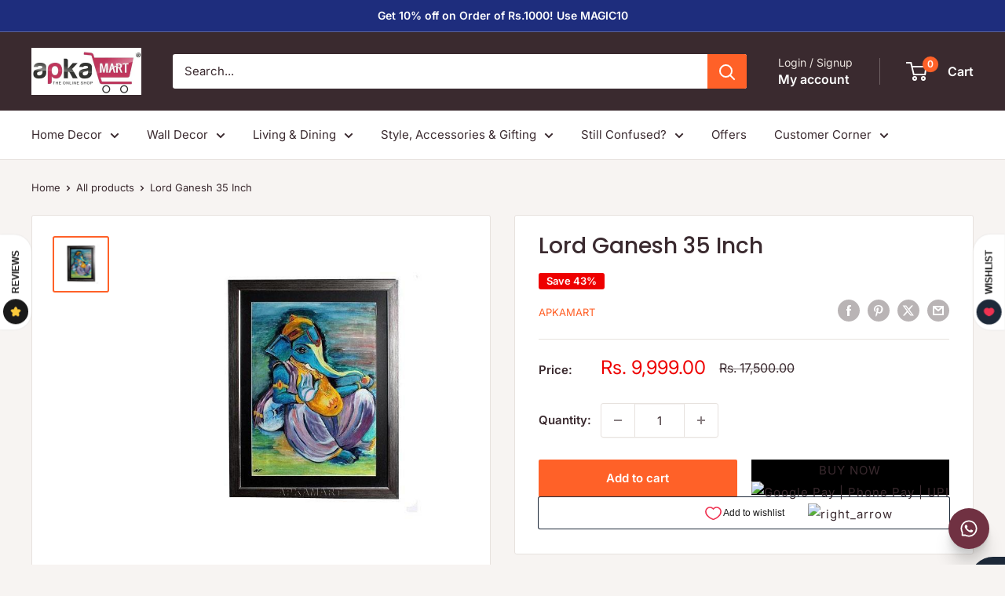

--- FILE ---
content_type: text/javascript
request_url: https://apkamart.com/cdn/shop/t/91/assets/custom.js?v=102476495355921946141735037307
body_size: -623
content:
//# sourceMappingURL=/cdn/shop/t/91/assets/custom.js.map?v=102476495355921946141735037307
